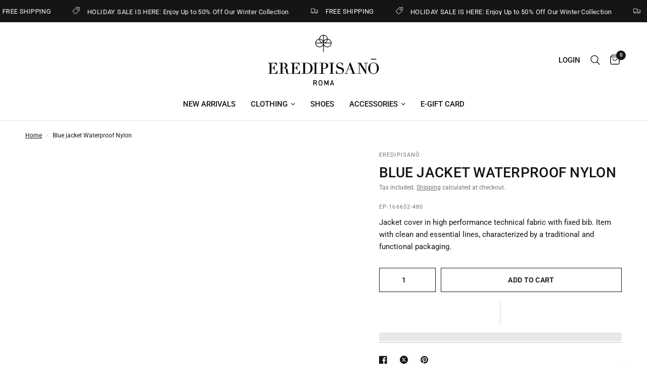

--- FILE ---
content_type: image/svg+xml
request_url: https://eredipisano.com/cdn/shop/files/EP_logo_combo_small_0cd7557a-7f69-482c-9792-72a9c2b9ce0f.svg?v=1696841835
body_size: 2326
content:
<?xml version="1.0" encoding="utf-8"?>
<!-- Generator: Adobe Illustrator 27.8.0, SVG Export Plug-In . SVG Version: 6.00 Build 0)  -->
<svg version="1.1" id="Livello_1" xmlns="http://www.w3.org/2000/svg" xmlns:xlink="http://www.w3.org/1999/xlink" x="0px" y="0px"
	 viewBox="0 0 600 272.4" style="enable-background:new 0 0 600 272.4;" xml:space="preserve">
<g>
	<path d="M322.8,21.3C321.9,9.4,312.1,0,300,0c-12.1,0-21.9,9.4-22.8,21.3C265.4,22.1,256,32,256,44c0,12.6,10.2,22.8,22.8,22.8
		c8.3,0,15.5-4.4,19.5-11v35.4h3.3V55.8c4,6.6,11.2,11,19.5,11c12.6,0,22.8-10.2,22.8-22.8C344,32,334.6,22.1,322.8,21.3z
		 M340.6,42.4h-28.8c6.1-3.7,10.4-10.2,10.9-17.8C332.2,25.4,339.8,32.9,340.6,42.4z M301.8,42.3c0.8-9.4,8.3-16.8,17.7-17.7
		C318.6,34,311.1,41.4,301.8,42.3z M319.4,21.3c-7.5,0.6-14,4.8-17.8,10.9V3.4C311.1,4.2,318.7,11.8,319.4,21.3z M298.3,3.4v28.8
		c-3.7-6.1-10.2-10.4-17.8-10.9C281.3,11.8,288.9,4.2,298.3,3.4z M298.2,42.3c-9.4-0.8-16.8-8.3-17.7-17.7
		C289.9,25.4,297.4,32.9,298.2,42.3z M277.2,24.6c0.6,7.5,4.8,14,10.9,17.8h-28.8C260.2,32.9,267.8,25.4,277.2,24.6z M278.8,63.5
		c-10.2,0-18.6-7.9-19.4-17.8h38.9C297.4,55.7,289,63.5,278.8,63.5z M321.2,63.5c-10.2,0-18.6-7.9-19.4-17.8h38.9
		C339.8,55.7,331.4,63.5,321.2,63.5z"/>
	<g>
		<path d="M597.5,167.6c-1.6-3.7-3.8-7-6.5-9.8c-2.7-2.8-5.8-5-9.3-6.5c-6.9-3.2-14.2-3.2-21.1,0c-3.4,1.6-6.5,3.8-9.3,6.5
			c-2.7,2.7-5,6-6.7,9.8c-1.7,3.8-2.6,7.9-2.6,12.3c0,4,0.7,7.9,2.2,11.6c1.4,3.7,3.5,7,6,9.9c2.6,2.8,5.7,5.2,9.2,6.9
			c3.5,1.7,7.4,2.6,11.6,2.6c4,0,7.9-0.9,11.4-2.7c3.5-1.8,6.6-4.1,9.2-7c2.6-2.9,4.7-6.2,6.1-9.9c1.5-3.7,2.2-7.5,2.2-11.4
			C600,175.5,599.2,171.4,597.5,167.6z M589.4,179.9c0,4.8-0.3,9.1-1,12.7c-0.6,3.5-1.7,6.5-3.2,8.9c-1.5,2.3-3.4,4.1-5.7,5.2
			c-2.3,1.1-5.2,1.7-8.6,1.7c-3.4,0-6.3-0.6-8.6-1.7c-2.3-1.1-4.2-2.9-5.6-5.2c-1.5-2.4-2.5-5.4-3.2-8.9c-0.6-3.6-1-7.8-1-12.7
			c0-3.7,0.2-7.3,0.7-10.8c0.5-3.4,1.4-6.5,2.7-9.2c1.3-2.6,3.2-4.8,5.6-6.3c2.4-1.6,5.5-2.3,9.3-2.3c3.8,0,6.9,0.8,9.3,2.3
			c2.4,1.6,4.2,3.7,5.6,6.3c1.3,2.7,2.3,5.7,2.7,9.2C589.1,172.6,589.4,176.2,589.4,179.9z"/>
		<path d="M115.5,206.1c-0.5,0.5-1.1,0.9-1.8,1.2c-0.7,0.2-1.4,0.4-2,0.4c-1.4,0-2.3-0.5-2.9-1.4c-0.7-1.1-1.2-2.3-1.5-3.6
			c-0.2-0.9-0.4-2-0.4-3.3c-0.1-1.4-0.2-2.8-0.2-4.2c-0.1-1.4-0.2-2.9-0.3-4.3c-0.1-1.4-0.4-2.7-0.7-3.8c-0.6-2-1.6-3.6-3-4.8
			c-1.3-1.2-2.8-2.2-4.4-2.9c-1.6-0.7-3.2-1.2-4.7-1.6c-0.1,0-0.3-0.1-0.4-0.1c1.8-0.4,3.4-1,4.6-1.8c2-1.1,3.5-2.4,4.5-3.8
			c1.1-1.4,1.7-2.8,2.1-4.1c0.3-1.3,0.5-2.4,0.5-3.3c0-1.7-0.4-3.5-1.2-5.5c-0.8-1.9-2.2-3.7-4.2-5.2c-2.2-1.7-4.6-2.8-7.1-3.2
			c-2.5-0.4-5.3-0.5-8.6-0.5c-0.6,0-1.3,0-2,0c-0.6,0-1.3,0-2,0c-0.6,0.1-1.3,0.1-1.9,0.1c-0.6,0-1.3,0-1.9,0H59.8v2.4h9v54.4h-9
			v2.4h27.5v-2.4h-9v-28.1h7.5c0.9,0,2,0.1,3.2,0.2c1.1,0.1,2.3,0.5,3.4,1.2c1.1,0.6,2,1.7,2.8,3.1c0.8,1.4,1.3,3.5,1.5,6.1l0.6,7.4
			c0.2,2.1,0.5,3.9,0.9,5.5c0.4,1.6,1.1,3,2,4.1c0.9,1.1,2.2,2,3.7,2.6c1.5,0.6,3.4,0.9,5.6,0.9c1.2,0,2.2-0.1,3-0.2
			c0.8-0.1,1.5-0.3,2.1-0.6c0.6-0.2,1.1-0.5,1.5-0.8c0.4-0.2,0.7-0.5,1-0.7l0.5-0.4l-1.6-1.9L115.5,206.1z M94.6,164.7
			c0,2.4-0.2,4.4-0.7,6c-0.5,1.5-1.1,2.7-1.9,3.6c-0.8,0.9-1.8,1.5-2.9,1.8c-1.2,0.4-2.5,0.5-4,0.5h-6.9v-24c0.6-0.1,1.2-0.1,2-0.1
			c2.5-0.1,4.8-0.1,7.1,0.4c1.3,0.3,2.6,0.8,3.6,1.6c1.1,0.8,2,2,2.6,3.6C94.3,159.8,94.6,162,94.6,164.7z"/>
		<path d="M171.4,191.1c-0.2,1.2-0.5,2.8-1.1,4.6c-0.6,1.8-1.5,3.6-2.7,5.3c-1.2,1.7-2.8,3.2-4.7,4.4c-1.9,1.2-4.3,1.8-7.1,1.8
			h-14.8v-28.1h6c1.8,0,3.3,0.3,4.5,0.9c1.1,0.6,2,1.5,2.7,2.5c0.7,1.1,1.2,2.3,1.6,3.7c0.4,1.4,0.8,3,1.2,4.5l0.1,0.5h2v-26.6h-2
			l-0.1,0.5c-0.6,2.4-1.2,4.4-1.8,5.9c-0.6,1.5-1.3,2.6-2.1,3.5c-0.8,0.8-1.8,1.4-2.9,1.7c-1.2,0.3-2.7,0.5-4.4,0.5h-4.7v-23.9H154
			c2.1,0,4,0.3,5.5,0.8c1.5,0.5,2.8,1.3,3.8,2.3c1.1,1.1,2,2.4,2.8,3.9c0.8,1.6,1.6,3.4,2.2,5.5l0.1,0.4h2v-15.3h-47.8v2.4h9v54.4
			h-9v2.4h50.9v-19.1h-2.1L171.4,191.1z"/>
		<rect x="556.5" y="129.1" width="29.1" height="4.2"/>
		<path d="M48.8,191.1c-0.2,1.2-0.5,2.8-1.1,4.6c-0.6,1.8-1.5,3.6-2.7,5.3c-1.2,1.7-2.8,3.2-4.7,4.4c-1.9,1.2-4.3,1.8-7.1,1.8H18.4
			v-28.1h6c1.8,0,3.3,0.3,4.5,0.9c1.1,0.6,2,1.5,2.7,2.5c0.7,1.1,1.2,2.3,1.6,3.7c0.4,1.5,0.8,3,1.2,4.5l0.1,0.5h2v-26.6h-2
			l-0.1,0.5c-0.6,2.4-1.2,4.4-1.8,5.9c-0.6,1.5-1.3,2.6-2.1,3.5c-0.8,0.8-1.8,1.4-2.9,1.7c-1.2,0.3-2.7,0.5-4.4,0.5h-4.7v-23.9h12.9
			c2.1,0,4,0.3,5.5,0.8c1.5,0.5,2.8,1.3,3.8,2.3c1.1,1.1,2,2.4,2.8,3.9c0.8,1.6,1.6,3.4,2.2,5.5l0.1,0.4h2v-15.3H0v2.4h9v54.4H0v2.4
			h50.9v-19.1h-2.1L48.8,191.1z"/>
		<polygon points="330.9,152.8 340,152.8 340,207.2 330.9,207.2 330.9,209.6 358.4,209.6 358.4,207.2 349.4,207.2 349.4,152.8 
			358.4,152.8 358.4,150.4 330.9,150.4 		"/>
		<polygon points="243.3,152.8 252.3,152.8 252.3,207.2 243.3,207.2 243.3,209.6 270.8,209.6 270.8,207.2 261.7,207.2 261.7,152.8 
			270.8,152.8 270.8,150.4 243.3,150.4 		"/>
		<path d="M306.2,207.2h-9v-25.5c0.8,0.1,1.6,0.2,2.5,0.3c1.2,0.1,2.2,0.2,3,0.2c3,0,6-0.4,8.7-1.1c2.8-0.7,5.3-1.8,7.4-3.1
			c2.1-1.3,3.9-3,5.2-5c1.3-2,2-4.3,2-6.9c0-2.4-0.6-4.7-1.7-6.7c-1.1-2-2.7-3.7-4.7-5.1c-2-1.4-4.4-2.5-7-3.2
			c-2.7-0.7-5.6-1.1-8.8-1.1c-0.8,0-1.5,0-2.3,0c-0.7,0-1.4,0-2.3,0c-0.8,0.1-1.5,0.1-2.3,0.1c-0.7,0-1.5,0-2.3,0h-15.9v2.4h9v54.4
			h-9v2.4h27.5V207.2z M297.2,179.3v-26.6c0.4,0,0.8-0.1,1.3-0.1c0.8-0.1,1.8-0.1,2.8-0.1c2.5,0,4.8,0.2,6.6,0.6
			c1.8,0.4,3.2,1.1,4.3,2.2c1.1,1,1.9,2.4,2.4,4.2c0.5,1.8,0.8,4.1,0.8,6.7c0,4.6-1.1,8-3.2,10.3c-2.1,2.2-5.1,3.3-9,3.3
			c-0.9,0-2-0.1-3.1-0.2C299,179.6,298.1,179.5,297.2,179.3z"/>
		<path d="M405.3,179.3c-1.5-1.1-3.1-2-4.8-2.5c-1.6-0.6-2.9-1-3.9-1.3l-9.9-3.1c-1.4-0.4-2.8-0.9-4.1-1.5c-1.3-0.5-2.5-1.2-3.6-2
			c-1-0.8-1.9-1.8-2.6-2.9c-0.6-1.1-1-2.5-1-4.1c0-2,0.4-3.7,1.2-5c0.8-1.3,1.9-2.4,3.2-3.2c1.3-0.8,2.7-1.4,4.2-1.7
			c1.5-0.3,2.9-0.5,4.2-0.5c2.2,0,4.2,0.4,5.9,1.2c1.7,0.8,3.1,1.9,4.3,3.2c1.2,1.3,2.2,2.9,2.9,4.6c0.8,1.8,1.3,3.6,1.6,5.5
			l0.1,0.5h2.1v-16h-2.1l-0.2,0.3c-0.6,1-0.8,1.2-0.9,1.2c0,0-0.2,0.2-1,0.2c-0.7,0-1.3-0.1-2-0.4l-2.5-1.1c-1-0.4-2.1-0.8-3.4-1.1
			c-1.3-0.3-3-0.5-4.9-0.5c-2.7,0-5.2,0.5-7.4,1.3c-2.3,0.9-4.2,2.1-5.9,3.7c-1.6,1.6-2.9,3.5-3.8,5.6c-0.9,2.2-1.4,4.5-1.4,7
			c0,3.9,1.2,7.1,3.6,9.4c2.3,2.3,5.8,4.1,10.2,5.5l9.4,2.9c1.1,0.3,2.3,0.8,3.5,1.3c1.2,0.6,2.4,1.3,3.4,2.2c1,0.9,1.9,2,2.5,3.3
			c0.7,1.3,1,2.8,1,4.6c0,1.2-0.2,2.6-0.6,4.1c-0.4,1.5-1.1,2.8-2.2,4.1c-1,1.3-2.4,2.3-4.2,3.1c-1.7,0.8-4,1.2-6.8,1.2
			c-1,0-2.1,0-3.3-0.1c-1.1,0-2.3-0.2-3.5-0.5c-1.2-0.3-2.4-0.8-3.6-1.5c-1.2-0.7-2.3-1.6-3.4-2.9c-1.1-1.3-2.1-2.9-3-4.8
			c-0.9-2-1.7-4.4-2.3-7.3l-0.1-0.5h-2v18.8h2.3l0.2-0.4c0.2-0.5,0.4-0.8,0.7-1.1c0.2-0.2,0.6-0.3,1.2-0.3c0.9,0,1.9,0.2,3.1,0.6
			c1.2,0.4,2.4,0.8,3.5,1.1c1,0.3,1.8,0.5,2.6,0.6c0.8,0.1,1.6,0.3,2.3,0.4c0.8,0.1,1.6,0.2,2.5,0.2c0.9,0,1.9,0,3,0
			c3.3,0,6.3-0.5,8.9-1.6c2.6-1.1,4.9-2.6,6.7-4.4c1.8-1.8,3.3-3.9,4.2-6.3c1-2.4,1.5-4.9,1.5-7.5c0-2.9-0.6-5.3-1.7-7.2
			C408.2,182,406.9,180.5,405.3,179.3z"/>
		<path d="M446.3,149L446.3,149l-2.9-0.1l-22,58.3h-7.4v2.4h18.8v-2.4h-8.8l8.1-21.4h18l8.1,21.4h-8.8v2.4h26.3v-2.4h-7.4L446.3,149
			z M449.2,183.4h-16.1l8-21.3L449.2,183.4z"/>
		<path d="M236.7,163c-1.6-2.4-3.6-4.6-6.1-6.5c-2.5-1.9-5.4-3.3-8.8-4.5c-1.1-0.4-2.2-0.7-3.3-1c-1-0.2-2.1-0.4-3.2-0.6
			c-1.1-0.1-2.3-0.2-3.6-0.3c-1.6-0.1-4.1-0.1-6.7,0c-0.7,0-1.5,0-2.3,0c-0.8,0.1-1.5,0.1-2.3,0.1c-0.7,0-1.5,0-2.3,0h-15.8v2.4h9
			v54.4h-9v2.4h14.5c0.8,0,1.6,0,2.5,0c0.9,0,1.8,0.1,2.7,0.1c0.9,0.1,1.9,0.1,2.8,0.1c0.9,0,1.8,0,2.6,0c1.9,0,3.6,0,5.1-0.1
			c1.5-0.1,2.8-0.2,4.1-0.3c1.2-0.2,2.5-0.4,3.7-0.8c1.2-0.3,2.5-0.8,3.8-1.4c2.4-1,4.6-2.3,6.7-4c2.1-1.6,3.9-3.6,5.5-5.8
			c1.5-2.2,2.8-4.8,3.7-7.7c0.9-2.9,1.3-6.2,1.3-9.8c0-3.1-0.4-6.2-1.1-9C239.4,168.1,238.3,165.4,236.7,163z M230.7,180.3
			c0,3.6-0.3,6.9-1,9.9c-0.7,3-1.9,6-3.6,8.8c-1.1,1.8-2.3,3.3-3.7,4.4c-1.4,1.1-2.9,2-4.5,2.6c-1.6,0.6-3.3,1-5.1,1.2
			c-3.4,0.4-7,0.3-9.4,0.2c-1,0-1.8-0.1-2.6-0.2v-54.5l2.6-0.1c1.1-0.1,2.4-0.1,3.7-0.1c4.4,0,8.2,0.7,11.2,2c3,1.3,5.4,3.2,7.2,5.5
			c1.8,2.4,3.1,5.3,3.9,8.7C230.3,172.2,230.7,176.1,230.7,180.3z"/>
		<polygon points="519.6,152.8 528.6,152.8 528.6,193.4 502.1,150.7 501.9,150.4 483.5,150.4 483.5,152.8 492.6,152.8 492.6,207.2 
			483.5,207.2 483.5,209.6 504.1,209.6 504.1,207.2 495,207.2 495,157.4 528.5,210.7 528.5,210.8 531.1,210.8 531.1,152.8 
			540.1,152.8 540.1,150.4 519.6,150.4 		"/>
		<path d="M348.5,244.5L348.5,244.5l-3.7-0.1l-7.6,23.7c-0.4,1.2-0.4,1.6-0.4,2.9v1.3h3.7v-1.3c0-0.5,0-0.9,0.1-1.2l1-3.8h10.1
			l1,3.8c0.1,0.3,0.1,0.7,0.1,1.2v1.3h3.7v-1.3c0-1.3,0-1.7-0.4-2.9L348.5,244.5z M350.5,262.4h-7.7l3.8-11.8L350.5,262.4z"/>
		<polygon points="315.9,262.2 308.1,244.5 308.1,244.4 304.2,244.4 304.2,272.4 308,272.4 308,254 314.7,268.4 314.7,268.5 
			317.2,268.5 323.9,254 323.9,272.4 327.7,272.4 327.7,244.4 323.8,244.4 		"/>
		<path d="M257.8,244.4h-12.5v28h3.8v-12.1h6.3l5.1,8.5c0.6,1,0.8,1.7,0.8,2.5v1.1h3.7v-1.1c0-1.5-0.2-2.6-1.4-4.5l-4-6.7
			c3.2-0.7,5.5-3.5,5.5-6.9v-1.6C264.9,247.6,261.8,244.4,257.8,244.4z M261.1,251.4v2c0,1.8-1.4,3.2-3.2,3.2h-9v-8.3h9
			C259.8,248.2,261.1,249.6,261.1,251.4z"/>
		<path d="M286.7,244.4h-5.4c-4,0-7.2,3.2-7.2,7.2v13.6c0,4,3.2,7.2,7.2,7.2h5.4c4,0,7.2-3.2,7.2-7.2v-13.6
			C293.9,247.6,290.8,244.4,286.7,244.4z M278,251.4c0-1.8,1.4-3.2,3.2-3.2h5.8c1.8,0,3.2,1.4,3.2,3.2v14c0,1.8-1.4,3.2-3.2,3.2
			h-5.8c-1.8,0-3.2-1.4-3.2-3.2V251.4z"/>
	</g>
</g>
</svg>
